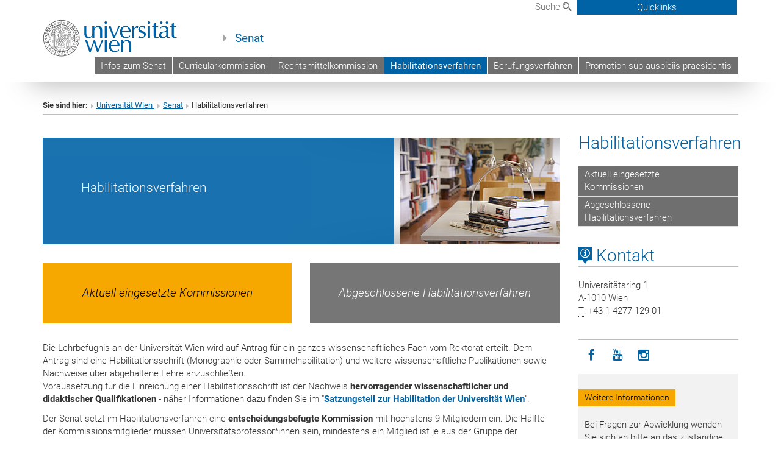

--- FILE ---
content_type: text/html; charset=utf-8
request_url: https://senat.univie.ac.at/habilitationsverfahren/
body_size: 17249
content:
<!DOCTYPE html>
<html xmlns="http://www.w3.org/1999/xhtml" xml:lang="de" lang="de">
<head prefix="og: http://ogp.me/ns# fb: http://ogp.me/ns/fb# article: http://ogp.me/ns/article#">

<meta charset="utf-8">
<!-- 
	This website is powered by TYPO3 - inspiring people to share!
	TYPO3 is a free open source Content Management Framework initially created by Kasper Skaarhoj and licensed under GNU/GPL.
	TYPO3 is copyright 1998-2017 of Kasper Skaarhoj. Extensions are copyright of their respective owners.
	Information and contribution at http://typo3.org/
-->



<title>Habilitationsverfahren</title>
<meta name="generator" content="TYPO3 CMS">


<link rel="stylesheet" type="text/css" href="/typo3temp/stylesheet_b3a206eec6.css?1736368171" media="all">
<link rel="stylesheet" type="text/css" href="/typo3conf/ext/univie_news/Resources/Public/CSS/pwp.css?1615798746" media="all">
<link rel="stylesheet" type="text/css" href="/fileadmin/templates/GLOBAL/CSS/styles.css?1694002451" media="all">
<link rel="stylesheet" type="text/css" href="/fileadmin/templates/GLOBAL/ICONS/style.css?1732114024" media="all">
<link rel="stylesheet" type="text/css" href="/fileadmin/templates/GLOBAL/CSS/print.css?1580200204" media="print">
<link rel="stylesheet" type="text/css" href="/fileadmin/templates/GLOBAL/ICONS/tablesorter/tablesorter.css?1675257657" media="all">
<link rel="stylesheet" type="text/css" href="/fileadmin/templates/GLOBAL/JS/shariff/shariff-vie.css?1681381994" media="all">
<link rel="stylesheet" type="text/css" href="/fileadmin/templates/GLOBAL/CSS/video-js.min.css?1505291824" media="all">
<link rel="stylesheet" type="text/css" href="/fileadmin/templates/GLOBAL/CSS/videojs.thumbnails.css?1505291824" media="all">
<link rel="stylesheet" type="text/css" href="/fileadmin/templates/GLOBAL/EXT/powermail/pm-additional.css?1730119584" media="all">
<link rel="stylesheet" type="text/css" href="/fileadmin/templates/GLOBAL/CSS/added-accessibility.css?1740400409" media="all">
<link rel="stylesheet" type="text/css" href="/fileadmin/templates/GLOBAL/EXT/news/css/news.css?1710158386" media="all">
<link rel="stylesheet" type="text/css" href="/fileadmin/templates/GLOBAL/EXT/univie_pure/pure.css?1692264488" media="all">
<link rel="stylesheet" type="text/css" href="/typo3conf/ext/univie_phaidra/Resources/style.css?1526300968" media="all">
<link rel="stylesheet" type="text/css" href="/typo3temp/stylesheet_240b4ca893.css?1736368171" media="all">


<script src="/uploads/tx_t3jquery/jquery-2.1.x-1.10.x-1.2.x-3.0.x.js?1511251888" type="text/javascript"></script>
<script src="/fileadmin/templates/GLOBAL/JS/videoJS/video.min.js?1505291804" type="application/x-javascript"></script>
<script src="/fileadmin/templates/GLOBAL/JS/videoJS/videojs-contrib-hls.min.js?1505291804" type="application/x-javascript"></script>
<script src="/fileadmin/templates/GLOBAL/JS/videoJS/videojs.thumbnails.js?1505291804" type="application/x-javascript"></script>
<script src="/fileadmin/templates/GLOBAL/JS/videoJS/videojs.persistvolume.js?1505291804" type="application/x-javascript"></script>
<script src="/typo3temp/javascript_9a38f34785.js?1736368171" type="text/javascript"></script>


<link href="/fileadmin/templates/GLOBAL/IMG/favicon.ico" rel="shortcut icon" type="image/vnd.microsoft.icon" />
<link href="/fileadmin/templates/GLOBAL/IMG/favicon-uni.png" rel="apple-touch-icon" type="image/png" />
<link href="/fileadmin/templates/GLOBAL/IMG/favicon-uni.png" rel="shortcut icon" type="image/vnd.microsoft.icon" />

            <meta property="og:base-title" content="Senat" />
            <meta http-equiv="X-UA-Compatible" content="IE=edge">
            <meta name="viewport" content="width=device-width, initial-scale=1">

            <!-- HTML5 shim and Respond.js IE8 support of HTML5 elements and media queries -->
            <!--[if lt IE 9]>
                <script src="https://oss.maxcdn.com/libs/html5shiv/3.7.0/html5shiv.js"></script>
                <script src="https://oss.maxcdn.com/libs/respond.js/1.4.2/respond.min.js"></script>
            <![endif]-->
            <meta name="title" content="Habilitationsverfahren" /><meta property="og:site-id" content="42946" /><meta property="og:title" content="Habilitationsverfahren" /><meta property="og:type" content="article" /><meta property="og:url" content="https://senat.univie.ac.at/habilitationsverfahren/" /><meta name="twitter:card" content="summary_large_image" /><meta name="twitter:title" content="Habilitationsverfahren" /><meta name="og:type" content="article" /><meta property="og:url" content="https://senat.univie.ac.at/habilitationsverfahren/" /><meta property="og:description" content="Habilitationsverfahren" /><meta name="twitter:description" content="Habilitationsverfahren" />
            <meta property="og:image" content="https://www.univie.ac.at/fileadmin/templates/GLOBAL/IMG/uni_logo.jpg" />
            <meta property="og:image:type" content="image/jpg" />
            <meta property="og:image:width" content="1200" />
            <meta property="og:image:height" content="630" />
            <meta name="twitter:site" content="univienna" />
                <meta property="og:image" content="https://backend.univie.ac.at/fileadmin/templates/GLOBAL/IMG/uni_logo.jpg" />
                <meta property="og:image:type" content="image/jpg" />
                <meta property="og:image:width" content="1200" />
                <meta property="og:image:height" content="630" />
                <meta name="twitter:site" content="univienna" /><meta property="fb:app_id" content="1752333404993542" />
</head>
<body>

<header>
<nav aria-label="Sprungmarke zum Inhalt" class="skip">
    <a href="#mainContent" class="skip-to-content" tabindex="0" title="skip">Direkt zum Hauptinhalt gehen</a>
</nav>

<!-- ==============================================
BEGINN Small Devices
=============================================== -->
<div class="navbar-header skip"><button type="button" id="button-open-menu" class="navbar-toggle my-button" data-toggle="collapse" data-target="#menu-container-mobile" aria-haspopup="true" tabindex="0"><span class="sr-only" id="show-navigation-button-text">Menü öffnen</span><span class="icon-mainmenue" aria-hidden="true"></span></button></div>
<div class="navbar-collapse collapse hidden-md hidden-lg skip" id="menu-container-mobile">
    <div class="navbar-header">
        <button type="button" class="navbar-toggle menu-open" data-toggle="collapse" data-target="#menu-container-mobile" aria-expanded="true">
            <span class="sr-only" id="hide-navigation-button-text">Menü schließen</span>
            <span class="icon-cancel-circle" aria-hidden="true"></span>
        </button>
    </div>
    <div class="menu-header-mobile col-sx-12 hidden-md hidden-lg">
        <a href="https://www.univie.ac.at/"><img width="220" src="/fileadmin/templates/GLOBAL/IMG/uni_logo_220.jpg" class="logo logo-single" alt="Universität Wien - Startseite"  data-rjs="3"></a>
    </div>
    <nav aria-label="Hauptnavigation" class="navbar navbar-uni-mobile hidden-md hidden-lg"><ul class="nav navbar-nav navbar-right"><li class="dropdown dropdown-mobile"><a href="/infos-zum-senat/" target="_self" class="link-text">Infos zum Senat</a><a data-toggle="dropdown" href="" class="toggle-icon" role="button" aria-label="Menü öffnen"><span class="icon-navi-close"><span class="sr-only">Menü öffnen</span>&nbsp;</span></a><ul class="dropdown-menu level2"><li class="level2"><a href="/infos-zum-senat/buero-des-senats/" target="_self" class="level2">Büro des Senats</a></li><li class="level2"><a href="/infos-zum-senat/senatsmitglieder/" target="_self" class="level2">Senatsmitglieder</a></li><li class="level2"><a href="/infos-zum-senat/ansprechpersonen-fuer-fakultaeten-und-zentren/" target="_self" class="level2">Ansprechpersonen für Fakultäten und Zentren</a></li><li class="level2"><a href="/infos-zum-senat/sitzungstermine/" target="_self" class="level2">Sitzungstermine</a></li><li class="level2"><a href="/infos-zum-senat/senatswahl/" target="_self" class="level2">Senatswahl</a></li><li class="level2"><a href="/infos-zum-senat/berichte-der-sitzungen/" target="_self" class="level2">Berichte der Sitzungen</a></li><li class="level2"><a href="/infos-zum-senat/mitteilungsarchiv/" target="_self" class="level2">Mitteilungsarchiv</a></li></ul></li><li class="dropdown dropdown-mobile"><a href="/curricularkommission/" target="_self" class="link-text">Curricularkommission</a><a data-toggle="dropdown" href="" class="toggle-icon" role="button" aria-label="Menü öffnen"><span class="icon-navi-close"><span class="sr-only">Menü öffnen</span>&nbsp;</span></a><ul class="dropdown-menu level2"><li class="level2"><a href="/curricularkommission/kommissionmitglieder-und-auskunftspersonen/" target="_self" class="level2">Kommissionmitglieder und Auskunftspersonen</a></li><li class="level2"><a href="/curricularkommission/sitzungstermine/" target="_self" class="level2">Sitzungstermine</a></li><li class="level2"><a href="/curricularkommission/einrichtung-neuer-curricula/" target="_self" class="level2">Einrichtung neuer Curricula</a></li><li class="level2"><a href="/curricularkommission/aenderungen-bestehender-curricula/" target="_self" class="level2">Änderungen bestehender Curricula</a></li><li class="level2"><a href="/curricularkommission/reform-lehramt/" target="_self" class="level2">Reform Lehramt</a></li><li class="level2"><a href="/curricularkommission/arbeitsbehelfe/" target="_self" class="level2">Arbeitsbehelfe</a></li><li class="level2"><a href="/curricularkommission/eingesetzte-arbeitsgruppen/" target="_self" class="level2">Eingesetzte Arbeitsgruppen</a></li><li class="level2"><a href="/curricularkommission/veroeffentlichungen/" target="_self" class="level2">Veröffentlichungen</a></li><li class="level2"><a href="/curricularkommission/spezielles-zu-erweiterungscurricula/" target="_self" class="level2">Spezielles zu Erweiterungscurricula</a></li><li class="level2"><a href="/curricularkommission/spezielles-zu-universitaetslehrgaengen/" target="_self" class="level2">Spezielles zu Universitätslehrgängen</a></li><li class="level2"><a href="/curricularkommission/spezielles-zu-doktoratsstudien/" target="_self" class="level2">Spezielles zu Doktoratsstudien</a></li><li class="level2"><a href="/curricularkommission/curricula/" target="_self" class="level2">Curricula</a></li></ul></li><li class="dropdown dropdown-mobile"><a href="/rechtsmittelkommission/" target="_self" class="link-text">Rechtsmittelkommission</a><a data-toggle="dropdown" href="" class="toggle-icon" role="button" aria-label="Menü öffnen"><span class="icon-navi-close"><span class="sr-only">Menü öffnen</span>&nbsp;</span></a><ul class="dropdown-menu level2"><li class="level2"><a href="/rechtsmittelkommission/kommissionsmitglieder/" target="_self" class="level2">Kommissionsmitglieder</a></li><li class="level2"><a href="/rechtsmittelkommission/sitzungstermine/" target="_self" class="level2">Sitzungstermine</a></li></ul></li><li class="dropdown dropdown-mobile act"><a href="/habilitationsverfahren/" target="_self" class="link-text act">Habilitationsverfahren</a><a data-toggle="dropdown" href="" class="toggle-icon act" role="button" aria-label="Menü öffnen"><span class="icon-navi-open"><span class="sr-only">Menü schließen</span>&nbsp;</span></a><ul class="dropdown-menu level2"><li class="level2"><a href="/habilitationsverfahren/aktuell-eingesetzte-kommissionen/" target="_self" class="level2">Aktuell eingesetzte Kommissionen</a></li><li class="level2"><a href="/habilitationsverfahren/abgeschlossene-habilitationsverfahren/" target="_self" class="level2">Abgeschlossene Habilitationsverfahren</a></li></ul></li><li class="dropdown dropdown-mobile"><a href="/berufungsverfahren/" target="_self" class="link-text">Berufungsverfahren</a><a data-toggle="dropdown" href="" class="toggle-icon" role="button" aria-label="Menü öffnen"><span class="icon-navi-close"><span class="sr-only">Menü öffnen</span>&nbsp;</span></a></li><li class="dropdown dropdown-mobile"><a href="/promotion-sub-auspiciis-praesidentis/" target="_self" class="link-text">Promotion sub auspiciis praesidentis</a><a data-toggle="dropdown" href="" class="toggle-icon" role="button" aria-label="Menü öffnen"><span class="icon-navi-close"><span class="sr-only">Menü öffnen</span>&nbsp;</span></a></li></ul></nav>
</div>

<div id="quicklinks-top-mobile" class="quicklinks-btn-mobile top-row hidden-md hidden-lg skip">
    <a class="quicklinks-open open" data-top-id="" data-top-show="true" href="#" aria-label="Quicklinks öffnen oder schließen"><span class="icon-cancel-circle" aria-hidden="true"></span></a>
    <nav aria-label="Quicklinks"><div class="quicklinks-mobile-menu"><div class="panel panel-uni-quicklinks"><div class="panel-heading active"><a href="#quicklinks42911" target="_self" data-toggle="collapse" data-parent="#quicklinks-top-mobile" class="">Quicklinks Senat<span class="pull-right icon-navi-open"><span class="sr-only">Menü schließen</span></span></a></div><div id="quicklinks42911" class="panel-collapse collapse in quicklinks-panel"><div class="panel-body"><ul class="indent"><li><a href="/quicklinks/de/quicklinks-senat/sitzungstermine-senat/" target="senat.univie.ac.at/senat/sitzungstermine/">Sitzungstermine Senat</a></li><li><a href="/quicklinks/de/quicklinks-senat/eingesetzte-arbeitsgruppen-curr/" target="senat.univie.ac.at/curricularkommission/eingesetzte-arbeitsgruppen/">Eingesetzte Arbeitsgruppen Curr.</a></li><li><a href="/quicklinks/de/quicklinks-senat/svk-konferenz/" target="senat.univie.ac.at/svk/">SVK Konferenz</a></li></ul></div></div></div><div class="panel panel-uni-quicklinks"><div class="panel-heading active"><a href="#quicklinks36" target="_self" data-toggle="collapse" data-parent="#quicklinks-top-mobile" class="">Meistgesuchte Services ...<span class="pull-right icon-navi-open"><span class="sr-only">Menü schließen</span></span></a></div><div id="quicklinks36" class="panel-collapse collapse in quicklinks-panel"><div class="panel-body"><ul class="indent"><li><a href="http://studieren.univie.ac.at/" target="_blank"><span class="icon-quick-studienpoint"></span>&nbsp;&nbsp;Studieren an der Universität Wien&nbsp;<span class="sr-only">Externer Link</span><span class="icon-extern"></span></a></li><li><a href="http://ufind.univie.ac.at/de/search.html" target="_blank"><span class="icon-quick-lesung"></span>&nbsp;&nbsp;u:find Vorlesungs-/Personensuche&nbsp;<span class="sr-only">Externer Link</span><span class="icon-extern"></span></a></li><li><a href="http://uspace.univie.ac.at" target="_blank"><span class="icon-quick-univis"></span>&nbsp;&nbsp;u:space&nbsp;<span class="sr-only">Externer Link</span><span class="icon-extern"></span></a></li><li><a href="http://bibliothek.univie.ac.at/?r=0" target="_blank"><span class="icon-quick-biblio"></span>&nbsp;&nbsp;Bibliothek&nbsp;<span class="sr-only">Externer Link</span><span class="icon-extern"></span></a></li><li><a href="http://moodle.univie.ac.at/?r=0" target="_blank"><span class="icon-quick-lesung"></span>&nbsp;&nbsp;Moodle (E-Learning)&nbsp;<span class="sr-only">Externer Link</span><span class="icon-extern"></span></a></li><li><a href="http://urise.univie.ac.at/" target="_blank"><span class="icon-quick-lesung"></span>&nbsp;&nbsp;u:rise - Professional & Career Development&nbsp;<span class="sr-only">Externer Link</span><span class="icon-extern"></span></a></li><li><a href="http://www.univie.ac.at/ueber-uns/leitung-organisation/fakultaeten-zentren/" target="_blank"><span class="icon-quick-fakultaeten"></span>&nbsp;&nbsp;Fakultäten & Zentren&nbsp;<span class="sr-only">Externer Link</span><span class="icon-extern"></span></a></li><li><a href="http://zid.univie.ac.at/webmail/" target="_blank"><span class="icon-quick-webmail"></span>&nbsp;&nbsp;Webmail&nbsp;<span class="sr-only">Externer Link</span><span class="icon-extern"></span></a></li><li><a href="http://wiki.univie.ac.at/" target="_blank"><span class="icon-quick-intranet"></span>&nbsp;&nbsp;Intranet für Mitarbeiter*innen&nbsp;<span class="sr-only">Externer Link</span><span class="icon-extern"></span></a></li><li><a href="http://www.univie.ac.at/ueber-uns/weitere-informationen/kontakt-services-von-a-z/" target="_blank"><span class="icon-quick-kontakt"></span>&nbsp;&nbsp;Kontakt & Services von A-Z&nbsp;<span class="sr-only">Externer Link</span><span class="icon-extern"></span></a></li></ul></div></div></div></div></nav>
</div>

<div class="navbar hidden-md hidden-lg skip" id="top-row-mobile">
    <div class="container-mobile" id="nav-container-mobile">
        <div class="top-row-shadow">
            <div class="row">
                <div class="col-md-12 toprow-mobile">
                    <div class="navbar navbar-top navbar-top-mobile hidden-md hidden-lg">
                        <ul class="nav-pills-top-mobile">
                                
                            <li class="search-mobile">
                                <a data-top-id="search-top-mobile" id="show-search-button" data-top-show="true" href="#"><span class="sr-only" id="show-search-button-text">Suchformular öffnen</span><span class="sr-only" id="hide-search-button-text" style="display:none;">Suchformular schließen</span><span class="icon-lupe" aria-hidden="true"></span></a>
                            </li>
                            <li class="quicklinks-btn-mobile">
                                <a data-top-id="quicklinks-top-mobile" data-top-show="true" href="#">Quicklinks</a>
                            </li>
                        </ul>
                    </div>
                    <div id="search-top-mobile">
                        <ul class="nav nav-tabs-search">
                            <li class="active"><a href="#" data-toggle="tab">Webseiten</a></li>
                            <li id="search_staff_mobile"><a data-toggle="tab" href="#">Personensuche</a></li>
                        </ul>
                        <div class="input-group">
                            <label for="search-mobile">Suche</label>
                            <form id="mobilesearchform" action="/suche/?no_cache=1" method="GET">
                                <input type="text" class="form-control-search" id="search-mobile" name="q" placeholder="Suchbegriff" aria-label="Suchbegriff">
                            </form>
                            <span class="input-group-addon-search"><span class="icon-lupe"></span></span>
                        </div>
                    </div>
                </div>
                <div class="col-xs-12">
                    <div class="header-container-mobile col-md-12">
                        <div class="logo-container">
                            <a href="https://www.univie.ac.at/"><img width="220" src="/fileadmin/templates/GLOBAL/IMG/uni_logo_220.jpg" class="logo logo-single" alt="Universität Wien - Startseite"  data-rjs="3"></a>
                        </div>
                         <nav aria-label="Topnavigation" class="navbar navbar-uni hidden-xs hidden-sm"><ul class="nav navbar-nav navbar-right"><li><a href="/infos-zum-senat/" target="_self">Infos zum Senat</a></li><li><a href="/curricularkommission/" target="_self">Curricularkommission</a></li><li><a href="/rechtsmittelkommission/" target="_self">Rechtsmittelkommission</a></li><li class="active"><a href="/habilitationsverfahren/" target="_self">Habilitationsverfahren</a></li><li><a href="/berufungsverfahren/" target="_self">Berufungsverfahren</a></li><li><a href="/promotion-sub-auspiciis-praesidentis/" target="_self">Promotion sub auspiciis praesidentis</a></li></ul></nav>
                    </div>
                </div>
                <div class="col-xs-12">
                        <div class="header-text-container-mobile col-md-12">
                            <span class="header-text"><a href="/" target="_self">Senat</a></span>
                        </div>
                </div>
            </div>
        </div>
    </div>
</div>
<!-- ==============================================
END Small Devices
=============================================== -->

<!-- ==============================================
BEGINN DESKTOP
=============================================== -->
<style>
.navbar-top {
    display: grid;
    grid-template-rows: auto;
    justify-items: end;
}
#quicklinks-top {
    grid-row-start: 1;
    grid-row-end: 1;
    width: 100%;
}
ul.nav-pills-top {
    grid-row-start: 2;
    grid-row-end:2;
}

.form-holder{
    display: flex;
    justify-content: space-between;
    align-content: space-evenly;
    //align-items: center;
}

.form-holder label{
    display: inline-block;
    padding: 0.2em;
    background-color: #0063a6;
    color:white;
    flex-grow: 1;
}
.radio-holder {
    padding: 0.4em 0 0 0.4em;
    background-color: #0063a6;
    flex-grow: 1;
}
.radio-holder:has(input[type="radio"]:checked) {
    background-color:white;
    font-weight: 300;
}
.radio-holder.active {
    background-color:white;
    font-weight: 300;
}

input[type="radio"]:checked, input[type="radio"]:checked + label {
    background-color:white;
    color: #0063a6;
}
input#search:focus {
    border:2px solid rgba(242, 242, 242, 0.6);
    box-shadow: inset 0 1px 1px rgba(0, 0, 0, 0.075), 0 0 8px rgba(242, 242, 242, 0.6);
}
.dropdown-menu-search {
    width: 336px;
    margin-top: 5px;
}
#quicklinks-top{
    padding:0;
    background:white;
}
.ql-container{
    width: 100vw;
    position: relative;
    left: 50%;
    right: 50%;
    margin-left: -50vw;
    margin-right: -50vw;
    background: #1a74b0 url(/fileadmin/templates/GLOBAL/IMG/quicklinksbackground.png?1535542505) no-repeat;
    padding-top: 25px;
}
</style>
<!-- IMPORTANT:
lib.quicklinks.wrap = <nav aria-label="{LLL:fileadmin/templates/GLOBAL/locallang.xml:quicklinks}"><div class="row">|</div></nav>
-->
<div class="navbar-fixed-top hidden-sm hidden-xs skip" id="top-row">

    <div class="container" id="nav-container">
        <div class="top-row-shadow">
            <div class="row">
                <div class="col-md-12 header-logo-container">
                    <!-- BEGINN Language, Search, Quicklinks -->
                    <div class="navbar navbar-top">
                        <ul class="nav-pills-top navbar-right">
                            <!-- Language -->
                            <li class="dropdown langmenu">
                                
                            </li>
                            <!-- Search -->
                            <li class="dropdown">
                                <button type="button" data-toggle="dropdown" class="dropdown-toggle" id="open-search">Suche <span class="icon-lupe"></span></button>
                                <div class="dropdown-menu dropdown-menu-left dropdown-menu-search">
                                    <div class="">
                                        <!--<label for="search">Suche</label>-->
                                        <form id="searchform" class="" action="/suche/?no_cache=1" method="GET">
                                            <div class="form-holder ">
                                                <div class="radio-holder active">
                                                    <input type="radio" id="search-web" value="search-web" name="chooseSearch" checked>
                                                    <label for="search-web" id="label-web">Webseiten</label>
                                                </div>
                                                <div class="radio-holder">
                                                    <input type="radio" id="search-staff" value="search-staff" name="chooseSearch">
                                                    <label for="search-staff" id="label-staff">Personensuche</label>
                                                </div>
                                            </div>
                                            <div class="form-holder">
                                                <input type="text" class="form-control-search" id="search" name="q" placeholder="Suchbegriff" aria-label="Suchbegriff">
                                                <button id="submit" type="submit" onclick="$('#searchform').submit();"><span class="sr-only">Suche starten</span><span class="icon-lupe"></span></button>
                                            </div>
                                        </form>
                                    </div>
                                </div>
                            </li>
                            <!-- Quicklinks -->
                            <li class="dropdown quicklinks-btn">
                                <a data-top-id="quicklinks-top" data-top-show="true" data-toggle="dropdown" href="#">Quicklinks</a>
                            </li>
                        </ul>
                        <!-- BEGINN Quicklinkscontainer -->
                        <div id="quicklinks-top" class="dropdown-toggle">
                            <div class="ql-container">
                                <div class="container">
                                    <nav aria-label="Quicklinks"><div class="row"><div class="col-md-4 col-md-offset-4"><h3 class="top-row-header">Quicklinks Senat</h3><ul><li><a href="/quicklinks/de/quicklinks-senat/sitzungstermine-senat/" target="senat.univie.ac.at/senat/sitzungstermine/">Sitzungstermine Senat</a></li><li><a href="/quicklinks/de/quicklinks-senat/eingesetzte-arbeitsgruppen-curr/" target="senat.univie.ac.at/curricularkommission/eingesetzte-arbeitsgruppen/">Eingesetzte Arbeitsgruppen Curr.</a></li><li><a href="/quicklinks/de/quicklinks-senat/svk-konferenz/" target="senat.univie.ac.at/svk/">SVK Konferenz</a></li></ul></div><div class="col-md-4"><h3 class="top-row-header">Meistgesuchte Services ...</h3><ul><li><a href="http://studieren.univie.ac.at/" target="_blank"><span class="icon-quick-studienpoint"></span>&nbsp;&nbsp;Studieren an der Universität Wien&nbsp;<span class="sr-only">Externer Link</span><span class="icon-extern"></span></a></li><li><a href="http://ufind.univie.ac.at/de/search.html" target="_blank"><span class="icon-quick-lesung"></span>&nbsp;&nbsp;u:find Vorlesungs-/Personensuche&nbsp;<span class="sr-only">Externer Link</span><span class="icon-extern"></span></a></li><li><a href="http://uspace.univie.ac.at" target="_blank"><span class="icon-quick-univis"></span>&nbsp;&nbsp;u:space&nbsp;<span class="sr-only">Externer Link</span><span class="icon-extern"></span></a></li><li><a href="http://bibliothek.univie.ac.at/?r=0" target="_blank"><span class="icon-quick-biblio"></span>&nbsp;&nbsp;Bibliothek&nbsp;<span class="sr-only">Externer Link</span><span class="icon-extern"></span></a></li><li><a href="http://moodle.univie.ac.at/?r=0" target="_blank"><span class="icon-quick-lesung"></span>&nbsp;&nbsp;Moodle (E-Learning)&nbsp;<span class="sr-only">Externer Link</span><span class="icon-extern"></span></a></li><li><a href="http://urise.univie.ac.at/" target="_blank"><span class="icon-quick-lesung"></span>&nbsp;&nbsp;u:rise - Professional & Career Development&nbsp;<span class="sr-only">Externer Link</span><span class="icon-extern"></span></a></li><li><a href="http://www.univie.ac.at/ueber-uns/leitung-organisation/fakultaeten-zentren/" target="_blank"><span class="icon-quick-fakultaeten"></span>&nbsp;&nbsp;Fakultäten & Zentren&nbsp;<span class="sr-only">Externer Link</span><span class="icon-extern"></span></a></li><li><a href="http://zid.univie.ac.at/webmail/" target="_blank"><span class="icon-quick-webmail"></span>&nbsp;&nbsp;Webmail&nbsp;<span class="sr-only">Externer Link</span><span class="icon-extern"></span></a></li><li><a href="http://wiki.univie.ac.at/" target="_blank"><span class="icon-quick-intranet"></span>&nbsp;&nbsp;Intranet für Mitarbeiter*innen&nbsp;<span class="sr-only">Externer Link</span><span class="icon-extern"></span></a></li><li><a href="http://www.univie.ac.at/ueber-uns/weitere-informationen/kontakt-services-von-a-z/" target="_blank"><span class="icon-quick-kontakt"></span>&nbsp;&nbsp;Kontakt & Services von A-Z&nbsp;<span class="sr-only">Externer Link</span><span class="icon-extern"></span></a></li></ul></div></div></nav>
                                </div>
                            </div>
                        </div>
                        <!-- END Quicklinkscontainer -->
                    </div>
                    <!-- END Language, Search, Quicklinks -->

                    <!-- Logo, Title -->
                    <div class="logo-container">
                        <a href="https://www.univie.ac.at/"><img width="220" src="/fileadmin/templates/GLOBAL/IMG/uni_logo_220.jpg" class="logo logo-single" alt="Universität Wien - Startseite"  data-rjs="3"></a>
                        <span class="header-text"><a href="/" target="_self">Senat</a></span>
                    </div>
                    <!-- Logo, Title -->

                    <!-- HMenu -->
                    <div class="hmenu">
                        <nav aria-label="Topnavigation" class="navbar navbar-uni hidden-xs hidden-sm"><ul class="nav navbar-nav navbar-right"><li><a href="/infos-zum-senat/" target="_self">Infos zum Senat</a></li><li><a href="/curricularkommission/" target="_self">Curricularkommission</a></li><li><a href="/rechtsmittelkommission/" target="_self">Rechtsmittelkommission</a></li><li class="active"><a href="/habilitationsverfahren/" target="_self">Habilitationsverfahren</a></li><li><a href="/berufungsverfahren/" target="_self">Berufungsverfahren</a></li><li><a href="/promotion-sub-auspiciis-praesidentis/" target="_self">Promotion sub auspiciis praesidentis</a></li></ul></nav>
                    </div>
                    <!-- HMenu -->

                </div>
            </div>
        </div>
    </div>
</div>
<!-- ==============================================
END DESKTOP
=============================================== -->

</header>


    <!-- Standard -->
    <div class="container">
        <div class="breadcrumb-page-container">
            <div class="row">
                <div class="col-md-12">
                    <nav aria-label="Pfadnavigation"><ul class="breadcrumb-page"><li><strong>Sie sind hier:</strong></li><li class="meta-breadcrumb"><a href="http://www.univie.ac.at/" target="_blank">Universität Wien </a></li><li class="meta-breadcrumb"><a href="/" target="_self">Senat</a></li><li aria-current="page">Habilitationsverfahren</li></ul></nav>
                    <hr class="breadcrumb-page hidden-md hidden-lg">
                </div>
            </div>
            <hr class="breadcrumb-page hidden-xs hidden-sm">
        </div>

        <div class="row">
            <div class="col-md-9 content right-border" id="innerContent">
                <main id="mainContent" class="main-content main">
                    <div class="main">
                     
	<!--  CONTENT ELEMENT, uid:1050635/dce_dceuid12 [begin] -->
		<div id="c1050635" class="csc-default"><div class="tx-dce-pi1">
	

    
        <style>
        .banner-container {
            background: #fff url("/fileadmin/_processed_/csm_20061180_UB_FBB_Romanistik_C_Franz_Pfluegl_001_5227c77a79.jpg") no-repeat scroll right top;
        }
        </style>
        <div class="banner-container">
            <div class="banner-shadow hidden-xs"></div>
            <div class="banner-title hidden-xs">
                
                        
                                <div class="banner-title-text"><p>Habilitationsverfahren</p></div>
                            
                    
            </div>
            <img src="/fileadmin/_processed_/csm_20061180_UB_FBB_Romanistik_C_Franz_Pfluegl_001_5227c77a79.jpg" class="img-responsive hidden-sm hidden-md hidden-lg" width="100%" alt="">
        </div>
        <div class="banner-title-mobile hidden-sm hidden-md hidden-lg">
            
                    
                            <p>Habilitationsverfahren</p>
                        
                
        </div>
    


</div></div>
	<!--  CONTENT ELEMENT, uid:1050635/dce_dceuid12 [end] -->
		
	<!--  CONTENT ELEMENT, uid:1050640/dce_dceuid17 [begin] -->
		<div id="c1050640" class="csc-default"><div class="tx-dce-pi1">
	
	<div class="content-element-margin-small">
	</div>

</div></div>
	<!--  CONTENT ELEMENT, uid:1050640/dce_dceuid17 [end] -->
		
	<!--  CONTENT ELEMENT, uid:1050627/gridelements_pi1 [begin] -->
		<div id="c1050627" class="csc-default"><div class="row"><div class="col-sm-6">
	<!--  CONTENT ELEMENT, uid:1050626/dce_dceuid19 [begin] -->
		<div id="c1050626" class="csc-default"><div class="tx-dce-pi1">
	
    <div class="color-box-wrapper">
        <a href="/habilitationsverfahren/aktuell-eingesetzte-kommissionen/" target="_self" class=infobox-link>
            <div class="content-element-margin-zero color-box color-box-uni-orange">
                <h5>Aktuell eingesetzte Kommissionen</h5>
            </div>
        </a>
    </div> 

</div></div>
	<!--  CONTENT ELEMENT, uid:1050626/dce_dceuid19 [end] -->
		</div><div class="col-sm-6">
	<!--  CONTENT ELEMENT, uid:1050625/dce_dceuid19 [begin] -->
		<div id="c1050625" class="csc-default"><div class="tx-dce-pi1">
	
    <div class="color-box-wrapper">
        <a href="/habilitationsverfahren/abgeschlossene-habilitationsverfahren/" target="_self" class=infobox-link>
            <div class="content-element-margin-zero color-box color-box-uni-gray">
                <h5>Abgeschlossene Habilitationsverfahren</h5>
            </div>
        </a>
    </div> 

</div></div>
	<!--  CONTENT ELEMENT, uid:1050625/dce_dceuid19 [end] -->
		</div></div></div>
	<!--  CONTENT ELEMENT, uid:1050627/gridelements_pi1 [end] -->
		
	<!--  CONTENT ELEMENT, uid:1050624/dce_dceuid17 [begin] -->
		<div id="c1050624" class="csc-default"><div class="tx-dce-pi1">
	
	<div class="content-element-margin-small">
	</div>

</div></div>
	<!--  CONTENT ELEMENT, uid:1050624/dce_dceuid17 [end] -->
		
	<!--  CONTENT ELEMENT, uid:1050623/dce_dceuid1 [begin] -->
		<div id="c1050623" class="csc-default"><div class="tx-dce-pi1">
	
<!--Replace deactivated field.contentWidth with contentWidth-->

	
	
	
	
	
	
	
		<div class="content-element-margin-zero">
			<div class="row">
				<div class="col-md-12">
					
						
    



					
					<p>Die Lehrbefugnis&nbsp;an der Universität Wien wird auf Antrag für ein ganzes wissenschaftliches Fach vom Rektorat erteilt. Dem Antrag sind eine Habilitationsschrift (Monographie oder Sammelhabilitation) und weitere wissenschaftliche Publikationen sowie Nachweise über abgehaltene Lehre anzuschließen.<br />Voraussetzung für die Einreichung einer Habilitationsschrift ist der Nachweis <span style="font-weight: bold; ">hervorragender wissenschaftlicher und didaktischer Qualifikationen</span> - näher Informationen dazu finden Sie im &quot;<span style="font-weight: bold; "><a href="https://satzung.univie.ac.at/alle-weiteren-satzungsinhalte/habilitation/" target="_blank" class="external-link-new-window">Satzungsteil zur Habilitation der Universität Wien</a></span>&quot;.</p>
<p>Der Senat setzt im Habilitationsverfahren eine <span style="font-weight: bold; ">entscheidungsbefugte Kommission</span> mit höchstens 9 Mitgliedern ein. Die Hälfte der Kommissionsmitglieder müssen Universitätsprofessor*innen sein, mindestens ein Mitglied ist je aus der Gruppe der Universitätsdozent*innen und wissenschaftlicher Mitarbeiter*innen und der fortgeschrittenen Studierenden (mind. 60 ECTS bereits absolviert) zu bestimmen.&nbsp;&nbsp;</p>
<p>Die Universitätsprofessor*innen des Senates bestellen aus dem Vorschlag der Universitätsprofessor*innen des Fachbereichs der Habilitation <span style="font-weight: bold; ">mindestens drei qualifizierte Gutachter*innen</span> für die Begutachtung der Habilitationsschrift und der vorgelegten wissenschaftlichen Arbeiten.&nbsp;<br />Gutachter*innen haben zu prüfen, ob:</p><ul class="gray-bg"><li>die Arbeiten methodisch einwandfrei&nbsp;einzustufen sind.</li><li>die Arbeiten neue wissenschaftliche Ergebnisse beinhalten.</li><li>der*die Habilitationswerber*in das angestrebte Fach wissenschaftlich beherrscht.</li></ul><p>Weiters haben zwei Mitglieder der Habilitationskommission, davon mindestens ein*e Studierende*r ein Gutachten über die <span style="font-weight: bold; ">didaktischen Fähigkeiten</span> der*des Habilitationswerbers*in anzufertigen.<br />Aufgrund der Gutachten hat die Habilitationskommission in getrennten Beschlüssen zu entscheiden, ob die <span style="font-weight: bold; ">wissenschaftliche und didaktische Eignung</span> für die Verleihung der Lehrbefugnis vorliegt. Beim Beschluss über die wissenschaftliche Qualifikation gibt die Mehrheit der Mitglieder der Habilitationskommission mit Lehrbefugnis (venia docendi) den Ausschlag.&nbsp;</p>
<p>Die Verfahrensakten werden an das Rektorat weitergegeben, welches auf Grundlage der Beschlüsse den Bescheid ausstellt.&nbsp;</p>
<p>&nbsp;Auf diesen Seiten finden Sie alle wichtigen Informationen zum Einreichungsprozess der Habilitation und den gesetzlichen Grundlagen bzw. zu <span style="font-weight: bold;"><a href="/habilitationsverfahren/aktuell-eingesetzte-kommissionen/" target="_self" class="internal-link">aktuell eingesetzten</a></span> und bereits <span style="font-weight: bold;"><a href="/habilitationsverfahren/abgeschlossene-habilitationsverfahren/" target="_self" class="internal-link">abgeschlossenen Kommissionen</a></span>.</p>
<p>Bei <span style="font-weight: bold; ">Fragen zur Abwicklung</span> wenden Sie sich bitte an das zuständige Dekanat/Zentrumsbüro: Hier finden die <span style="font-weight: bold; "><a href="https://www.univie.ac.at/ueber-uns/leitung-organisation/fakultaeten-zentren/" target="_blank" class="external-link-new-window">Liste der Fakultäten und Zentren</a></span>&nbsp;an der Universität Wien.&nbsp;</p>
				</div>
			</div>
			<div class="row">
				
			</div>
		</div>
	


</div></div>
	<!--  CONTENT ELEMENT, uid:1050623/dce_dceuid1 [end] -->
		
	<!--  CONTENT ELEMENT, uid:1050622/dce_dceuid17 [begin] -->
		<div id="c1050622" class="csc-default"><div class="tx-dce-pi1">
	
	<div class="content-element-margin-small">
	</div>

</div></div>
	<!--  CONTENT ELEMENT, uid:1050622/dce_dceuid17 [end] -->
		
	<!--  CONTENT ELEMENT, uid:1050621/dce_dceuid1 [begin] -->
		<div id="c1050621" class="csc-default"><div class="tx-dce-pi1">
	
<!--Replace deactivated field.contentWidth with contentWidth-->

	
	
	
	
	
	
		<div class="content-element-margin-zero">
			<div class="row">
				<div class="col-md-12">
					
						
    <h3>Informationen zur Einreichung</h3>



					
				</div>
				
			</div>
			<div class="row">
				<div class="col-md-12">
					<p>Das Habilitationsverfahren beginnt mit der Einreichung des Erhebungsblattes. <br />Nach Prüfung der formalen Voraussetzungen (Zulässigkeitsprüfung) durch den*die Dekan*in und durch das Rektorat, hat die/das zuständige Fakultät/Zentrum das Erhebungsblatt gemäß der Richtlinie des Senats und der Vorgaben auf dem Erhebungsblatt korrekt auszufüllen. <br />Das vom*von der Organisationsleiter*in unterfertigte Erhebungsblatt ist per PDF (und als Word-Dokument) an <span style="font-weight: bold;"><a href="javascript:linkTo_UnCryptMailto('ocknvq,ugpcvBwpkxkg0ce0cv');">senat<span>&#064;</span>univie.ac.at</a></span>&nbsp;zu überbringen.</p>
<p>Hier können Sie die aktuelle Mustervorlage des Erhebungsblattes downloaden:</p>
				</div>
			</div>
		</div>
	
	


</div></div>
	<!--  CONTENT ELEMENT, uid:1050621/dce_dceuid1 [end] -->
		
	<!--  CONTENT ELEMENT, uid:1050620/uploads [begin] -->
		<div id="c1050620" class="csc-default">
		<!--  File list: [begin] -->
			<div class="row li-odd li-first csc-uploads-element csc-uploads-element-doc"><div class="col-md-9"><div style="height: 80px;" class="download-blau-bg equal-height"><strong><p><a href="/fileadmin/user_upload/s_senat/Habil_Berufungs_Kommissionen/ErhebBl_Habil_2023.doc" target="_blank">Muster des Erhebungsblattes</a></p></strong><p><a href="/fileadmin/user_upload/s_senat/Habil_Berufungs_Kommissionen/ErhebBl_Habil_2023.doc" target="_blank">ErhebBl Habil 2023.doc</a></p></div></div><div class="col-md-3"><div style="height: 80px;" class="download-grau-bg equal-height"><a href="/fileadmin/user_upload/s_senat/Habil_Berufungs_Kommissionen/ErhebBl_Habil_2023.doc" target="_blank"><span class="icon-download"></span> DOWNLOAD</a><p><strong class="hidden-xs">Dateigröße:</strong>&nbsp;64 kB</span></p></div></div></div>
		<!--  File list: [end] -->
			</div>
	<!--  CONTENT ELEMENT, uid:1050620/uploads [end] -->
		
	<!--  CONTENT ELEMENT, uid:1050619/dce_dceuid17 [begin] -->
		<div id="c1050619" class="csc-default"><div class="tx-dce-pi1">
	
	<div class="content-element-margin-small">
	</div>

</div></div>
	<!--  CONTENT ELEMENT, uid:1050619/dce_dceuid17 [end] -->
		
	<!--  CONTENT ELEMENT, uid:1050618/dce_dceuid1 [begin] -->
		<div id="c1050618" class="csc-default"><div class="tx-dce-pi1">
	
<!--Replace deactivated field.contentWidth with contentWidth-->

	
	
	
	
	
	
	
		<div class="content-element-margin-zero">
			<div class="row">
				<div class="col-md-12">
					
						
    <h4 class="underline"><span class="icon-cog" aria-hidden="true"></span>&nbsp;Gebühren</h4>



					
					<p>Die Vergebührung erfolgt nach dem Gebührengesetz in der Fassung der Verordnung des Bundesministers für Finanzen über die Valorisierung der festen Gebührensätze des § 14 Gebührengesetz (GebG-ValV 2007) und setzt sich wie folgt zusammen:</p><ul class="gray-bg"><li>Ansuchen: 47,30 Euro</li><li>Beilagen: 3,90 Euro je Bogen, jedoch nicht mehr als 21,80 Euro pro Beilage </li><li>Bescheid: 83,60 Euro</li></ul><p>Weitere Details zu den Gebühren finden Sie im <span style="font-weight: bold; "><a href="https://mtbl.univie.ac.at/storage/media/mtbl02/2004_2005/2004_2005_101.pdf" target="_blank" class="external-link-new-window">Mitteilungsblatt vom 18.2.2005</a></span> und in den Fassungen vom <span style="font-weight: bold; "><a href="https://mtbl.univie.ac.at/storage/media/mtbl02/2005_2006/2005_2006_109.pdf" target="_blank" class="external-link-new-window">23.1.2006</a></span>, und <span style="font-weight: bold; "><a href="https://mtbl.univie.ac.at/storage/media/mtbl02/2006_2007/2006_2007_208.pdf" target="_blank" class="external-link-new-window">10.7.2007</a></span> und <span style="font-weight: bold; "><a href="https://mtbl.univie.ac.at/storage/media/mtbl02/2010_2011/2010_2011_239.pdf" target="_blank" class="external-link-new-window">1.7.2011</a></span>.<br /><br /></p>
<p style="box-sizing: border-box; margin: 0px 0px 8pt; color: rgb(51, 51, 51); font-family: Roboto, sans-serif, Arial, Helvetica, sans-serif; font-size: 15.3333px; ">&nbsp;</p>
				</div>
			</div>
			<div class="row">
				
			</div>
		</div>
	


</div></div>
	<!--  CONTENT ELEMENT, uid:1050618/dce_dceuid1 [end] -->
		
	<!--  CONTENT ELEMENT, uid:1050617/dce_dceuid1 [begin] -->
		<div id="c1050617" class="csc-default"><div class="tx-dce-pi1">
	
<!--Replace deactivated field.contentWidth with contentWidth-->

	
	
	
	
	
	
	
		<div class="content-element-margin">
			<div class="row">
				<div class="col-md-12">
					
						
    <h4 class="underline"><span class="icon-faq" aria-hidden="true"></span>&nbsp;Gesetzliche Grundlagen</h4>



					
					<p>Rechtsgrundlagen des Habilitationsverfahrens sind das <span style="font-weight: bold;"><a href="https://www.ris.bka.gv.at/NormDokument.wxe?Abfrage=Bundesnormen&amp;Gesetzesnummer=20002128&amp;FassungVom=2016-06-17&amp;Artikel=&amp;Paragraf=103&amp;Anlage=&amp;Uebergangsrecht=" target="_blank" class="external-link-new-window">Universitätsgesetz 2002 § 103</a></span>, der <span style="font-weight: bold;"><a href="https://satzung.univie.ac.at/alle-weiteren-satzungsinhalte/habilitation/" target="_blank" class="external-link-new-window">Satzungsteil</a></span> der Universität Wien zur Habilitation sowie das Allgemeine Verwaltungsverfahrensgesetz 1991-AVG (Wiederverlautbarung), BGBl. Nr. 51/1991 idgF. </p>
<p>Hier finden Sie weitere <span style="font-weight: bold;"><a href="/fileadmin/user_upload/s_senat/Habil_Berufungs_Kommissionen/Senatsrichtlinie_fuer_Habilitationsverfahren-Beschluss_06052021.pdf" target="_blank" class="download">Informationen zu den Richtlinien</a></span> für das Habilitationsverfahren.</p>
				</div>
			</div>
			<div class="row">
				
			</div>
		</div>
	


</div></div>
	<!--  CONTENT ELEMENT, uid:1050617/dce_dceuid1 [end] -->
		
                     
                     </div>
                </main>
            </div>
            <div class="col-md-3 sidebar content-element-margin">
                <nav aria-label="Subnavigation"><div class="vertical-nav hidden-xs hidden-sm"><h2 class="underline"><a href="/habilitationsverfahren/" target="_self" class="level0 act">Habilitationsverfahren</a></h2><ul><li><a href="/habilitationsverfahren/aktuell-eingesetzte-kommissionen/" target="_self" class="level1">Aktuell eingesetzte Kommissionen</a></li><li><a href="/habilitationsverfahren/abgeschlossene-habilitationsverfahren/" target="_self" class="level1">Abgeschlossene Habilitationsverfahren</a></li></ul></div></nav>
                <aside>
                     
    <h2 class="underline "><span class="icon-kartenkontakte single"></span> Kontakt</h2>
    <address>
        Universitätsring 1 <br />
A-1010 Wien <br />
        <abbr title="Telefon">T</abbr>: +43-1-4277-129 01<br />
        
        
        
    </address>
        

                     <ol class="social-media-list"><li><a href="http://www.facebook.com/univienna/?d=0" target="_blank" title="Facebook"  aria-label="Facebook"><span class="icon-facebook"></span><span class="sr-only">Icon facebook</span></a></li><li><a href="http://www.youtube.com/univienna/?d=0" target="_blank" title="YouTube"  aria-label="YouTube"><span class="icon-youtube"></span><span class="sr-only">Icon youtube</span></a></li><li><a href="http://www.instagram.com/univienna/?d=0" target="_blank" title="Instagram"  aria-label="Instagram"><span class="icon-instagram"></span><span class="sr-only">Icon instagram</span></a></li></ol><div class="clearfix"></div>
                     
	<!--  CONTENT ELEMENT, uid:1050630/dce_dceuid7 [begin] -->
		<div id="c1050630" class="csc-default"><div class="tx-dce-pi1">
	
    <div class="content-element-margin">

        <div class="content-box content-box-uni-orange ">
            
                
                        
                            <h5 class="info-box-bar">Weitere Informationen</h5>
                        
                        
                    
            
            <div class="info-box-uni-orange"><p>Bei Fragen zur Abwicklung wenden Sie sich an bitte an das zuständige Dekanat / Zentrumsbüro:&nbsp;<br /><span style="font-weight: bold; "><a href="https://www.univie.ac.at/ueber-uns/leitung-organisation/fakultaeten-zentren/" target="_blank" class="external-link-new-window">Liste der Fakultäten und Zentren</a></span></p>
<p>Für detaillierte Fragen zur Einsetzung der Habilitations-kommission und zur Bestellung der Gutachter*innen steht Ihnen Frau <span style="font-weight: 700;"><a href="javascript:linkTo_UnCryptMailto('ocknvq,mctkp0jcunkpigtBwpkxkg0ce0cv');" class="mail">Mag. Karin Haslinger</a>&nbsp;</span>zur Verfügung.</p></div>
        </div>
    </div>

</div></div>
	<!--  CONTENT ELEMENT, uid:1050630/dce_dceuid7 [end] -->
		
                </aside>
            </div>
        </div>
    </div>


<footer>
    <div class="hidden-xs">
        <!--
        <div class="gray-box">
            <div class="container">
                <div class="row">
                    <div class="col-md-8 col-sm-6">
                        <div class="footer-logo-container pull-left">
                        <img width="320" src="/fileadmin/templates/GLOBAL/IMG/uni_logo.png" class="footer-logo" alt="Uni logo">
                        </div>
                    </div>
                    <div class="col-md-4 col-sm-6">
                        <ol class="footer-social pull-right v-align" style="margin-top: 45.5px;">
                          <ol class="social-media-list"><li><a href="http://www.facebook.com/univienna/?d=0" target="_blank" title="Facebook"  aria-label="Facebook"><span class="icon-facebook"></span><span class="sr-only">Icon facebook</span></a></li><li><a href="http://www.youtube.com/univienna/?d=0" target="_blank" title="YouTube"  aria-label="YouTube"><span class="icon-youtube"></span><span class="sr-only">Icon youtube</span></a></li><li><a href="http://www.instagram.com/univienna/?d=0" target="_blank" title="Instagram"  aria-label="Instagram"><span class="icon-instagram"></span><span class="sr-only">Icon instagram</span></a></li></ol><div class="clearfix"></div>
                        </ol>
                    </div>
                </div>
            </div>
        </div>-->

        <div class="gray-box">
            <div class="container">
              <h2 class="underline">Quicklinks Senat</h2><div class="row"><div class="col-md-3"><div class="footer-quicklinks-list"><a href="/quicklinks/de/quicklinks-senat/sitzungstermine-senat/" target="senat.univie.ac.at/senat/sitzungstermine/">Sitzungstermine Senat</a></div></div><div class="col-md-3"><div class="footer-quicklinks-list"><a href="/quicklinks/de/quicklinks-senat/eingesetzte-arbeitsgruppen-curr/" target="senat.univie.ac.at/curricularkommission/eingesetzte-arbeitsgruppen/">Eingesetzte Arbeitsgruppen Curr.</a></div></div><div class="col-md-3"><div class="footer-quicklinks-list"><a href="/quicklinks/de/quicklinks-senat/svk-konferenz/" target="senat.univie.ac.at/svk/">SVK Konferenz</a></div></div></div><h2 class="underline">Meistgesuchte Services ...</h2><div class="row"><div class="col-md-3"><div class="footer-quicklinks-list"><a href="http://studieren.univie.ac.at/" target="_blank">Studieren an der Universität Wien</a></div></div><div class="col-md-3"><div class="footer-quicklinks-list"><a href="http://ufind.univie.ac.at/de/search.html" target="_blank">u:find Vorlesungs-/Personensuche</a></div></div><div class="col-md-3"><div class="footer-quicklinks-list"><a href="http://uspace.univie.ac.at" target="_blank">u:space</a></div></div><div class="col-md-3"><div class="footer-quicklinks-list"><a href="http://bibliothek.univie.ac.at/?r=0" target="_blank">Bibliothek</a></div></div><div class="col-md-3"><div class="footer-quicklinks-list"><a href="http://moodle.univie.ac.at/?r=0" target="_blank">Moodle (E-Learning)</a></div></div><div class="col-md-3"><div class="footer-quicklinks-list"><a href="http://urise.univie.ac.at/" target="_blank">u:rise - Professional & Career Development</a></div></div><div class="col-md-3"><div class="footer-quicklinks-list"><a href="http://www.univie.ac.at/ueber-uns/leitung-organisation/fakultaeten-zentren/" target="_blank">Fakultäten & Zentren</a></div></div><div class="col-md-3"><div class="footer-quicklinks-list"><a href="http://zid.univie.ac.at/webmail/" target="_blank">Webmail</a></div></div><div class="col-md-3"><div class="footer-quicklinks-list"><a href="http://wiki.univie.ac.at/" target="_blank">Intranet für Mitarbeiter*innen</a></div></div><div class="col-md-3"><div class="footer-quicklinks-list"><a href="http://www.univie.ac.at/ueber-uns/weitere-informationen/kontakt-services-von-a-z/" target="_blank">Kontakt & Services von A-Z</a></div></div></div><div class="row footer-margin"></div>
            </div>
        </div>
        <div class="container">
            <div class="row footer-address-box">
                <div class="col-md-6">
                    <address>Universität Wien | Universitätsring 1 | 1010 Wien | <abbr title="Telefon">T</abbr> +43-1-4277-0</address>
                </div>
                <div class="col-md-6">
                    <p class="pull-right"><a href="/sitemap/" target="_self">Sitemap</a>&nbsp;|&nbsp;<wbr><a href="/impressum/" target="_self">Impressum</a>&nbsp;|&nbsp;<wbr><a href="https://www.univie.ac.at/ueber-uns/barrierefreiheit/" target="_blank" rel="noopener">Barrierefreiheit</a>&nbsp;|&nbsp;<wbr><a href="https://dsba.univie.ac.at/datenschutzerklaerung">Datenschutz&shy;erklärung</a>&nbsp;|&nbsp;<a href="javascript:window.print()">Druckversion</a></p>
                </div>
            </div>
        </div>
    </div>
    <div class="visible-xs-block">
        <div class="gray-box mobile-footer">
            <div class="container">
                <!--<div class="row">
                    <div class="col-xs-9"><a href="#"><img width="200" src="/fileadmin/templates/GLOBAL/IMG/uni_logo.png" class="footer-logo" alt="Uni logo"></a></div>
                </div>-->
                <div class="row">
                    <div class="col-xs-12">
                        <address>Universität Wien | Universitätsring 1 | 1010 Wien | <abbr title="Telefon">T</abbr> +43-1-4277-0</address>
                    </div>
                </div>
                <!--<div class="row">
                    <div class="col-xs-12">
                        <ol class="footer-social">
                            <ol class="social-media-list"><li><a href="http://www.facebook.com/univienna/?d=0" target="_blank" title="Facebook"  aria-label="Facebook"><span class="icon-facebook"></span><span class="sr-only">Icon facebook</span></a></li><li><a href="http://www.youtube.com/univienna/?d=0" target="_blank" title="YouTube"  aria-label="YouTube"><span class="icon-youtube"></span><span class="sr-only">Icon youtube</span></a></li><li><a href="http://www.instagram.com/univienna/?d=0" target="_blank" title="Instagram"  aria-label="Instagram"><span class="icon-instagram"></span><span class="sr-only">Icon instagram</span></a></li></ol><div class="clearfix"></div>
                        </ol>
                    </div>
                </div>-->
                <div class="row">
                    <div class="col-xs-12">
                        <p><a href="/sitemap/" target="_self">Sitemap</a>&nbsp;|&nbsp;<wbr><a href="/impressum/" target="_self">Impressum</a>&nbsp;|&nbsp;<wbr><a href="https://www.univie.ac.at/ueber-uns/barrierefreiheit/" target="_blank" rel="noopener">Barrierefreiheit</a>&nbsp;|&nbsp;<wbr><a href="https://dsba.univie.ac.at/datenschutzerklaerung">Datenschutz&shy;erklärung</a>&nbsp;|&nbsp;<a href="javascript:window.print()">Druckversion</a></p>
                    </div>
                </div>
            </div>
        </div>
    </div>
    <script type="text/javascript">
      
    </script>
    
   <div class="cookie-bar row">
      <div class="col-md-11 col-sm-12">Um diese Webseite zu optimieren verwenden wir Cookies. Durch das Anklicken des OK-Buttons erklären Sie sich damit einverstanden. Mehr Infos in unserer <a href="https://dsba.univie.ac.at/datenschutzerklaerung">Datenschutz&shy;erklärung</a>.</div><div class="col-md-1 col-sm-12"><a class="cookiebar-close">OK</a></div>
   </div>

    
</footer>
<script src="/fileadmin/templates/GLOBAL/JS/application.js?1670943020" type="text/javascript"></script>
<script src="/typo3conf/ext/univie_news/Resources/Public/Javascript/podlove-web-player.js?1615533802" type="text/javascript"></script>
<script src="/fileadmin/templates/GLOBAL/JS/jquery.tablesorter.js?1647502980" type="text/javascript"></script>
<script src="/fileadmin/templates/GLOBAL/JS/global.js?1701433927" type="text/javascript"></script>
<script src="/fileadmin/templates/GLOBAL/JS/retina.min.js?1481877467" type="text/javascript"></script>
<script src="/fileadmin/templates/GLOBAL/JS/shariff/shariff.complete.js?1558512710" type="text/javascript"></script>
<script src="/fileadmin/templates/GLOBAL/EXT/powermail/Js/jquery.datetimepicker.js?1482159144" type="text/javascript"></script>
<script src="/typo3conf/ext/powermail/Resources/Public/JavaScripts/Libraries/parsley.min.js?1511170796" type="text/javascript"></script>
<script src="/fileadmin/templates/GLOBAL/EXT/powermail/Js/tabs.js?1679058888" type="text/javascript"></script>
<script src="/typo3conf/ext/powermail/Resources/Public/JavaScripts/Powermail/Form.min.js?1511170796" type="text/javascript"></script>
<script src="/typo3conf/ext/univie_phaidra/js/utility.js?1525783145" type="text/javascript"></script>
<script src="/typo3conf/ext/univie_search/Resources/Public/Javascript/fusion-click.js?1639470332" type="text/javascript"></script>


</body>
</html>